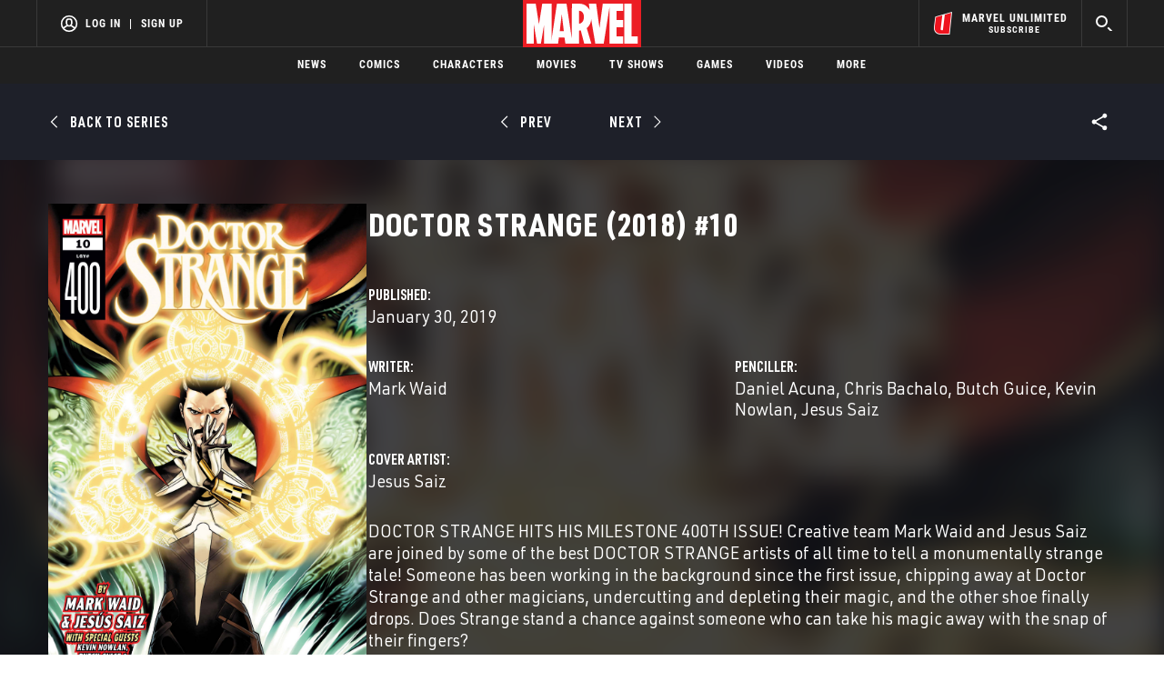

--- FILE ---
content_type: text/html; charset=utf-8
request_url: https://www.google.com/recaptcha/enterprise/anchor?ar=1&k=6LdY8_cZAAAAACuaDxPPyWpDPk5KXjGfPstGnKz1&co=aHR0cHM6Ly9jZG4ucmVnaXN0ZXJkaXNuZXkuZ28uY29tOjQ0Mw..&hl=en&v=7gg7H51Q-naNfhmCP3_R47ho&size=invisible&anchor-ms=20000&execute-ms=30000&cb=3lxsm2d50pxa
body_size: 48124
content:
<!DOCTYPE HTML><html dir="ltr" lang="en"><head><meta http-equiv="Content-Type" content="text/html; charset=UTF-8">
<meta http-equiv="X-UA-Compatible" content="IE=edge">
<title>reCAPTCHA</title>
<style type="text/css">
/* cyrillic-ext */
@font-face {
  font-family: 'Roboto';
  font-style: normal;
  font-weight: 400;
  font-stretch: 100%;
  src: url(//fonts.gstatic.com/s/roboto/v48/KFO7CnqEu92Fr1ME7kSn66aGLdTylUAMa3GUBHMdazTgWw.woff2) format('woff2');
  unicode-range: U+0460-052F, U+1C80-1C8A, U+20B4, U+2DE0-2DFF, U+A640-A69F, U+FE2E-FE2F;
}
/* cyrillic */
@font-face {
  font-family: 'Roboto';
  font-style: normal;
  font-weight: 400;
  font-stretch: 100%;
  src: url(//fonts.gstatic.com/s/roboto/v48/KFO7CnqEu92Fr1ME7kSn66aGLdTylUAMa3iUBHMdazTgWw.woff2) format('woff2');
  unicode-range: U+0301, U+0400-045F, U+0490-0491, U+04B0-04B1, U+2116;
}
/* greek-ext */
@font-face {
  font-family: 'Roboto';
  font-style: normal;
  font-weight: 400;
  font-stretch: 100%;
  src: url(//fonts.gstatic.com/s/roboto/v48/KFO7CnqEu92Fr1ME7kSn66aGLdTylUAMa3CUBHMdazTgWw.woff2) format('woff2');
  unicode-range: U+1F00-1FFF;
}
/* greek */
@font-face {
  font-family: 'Roboto';
  font-style: normal;
  font-weight: 400;
  font-stretch: 100%;
  src: url(//fonts.gstatic.com/s/roboto/v48/KFO7CnqEu92Fr1ME7kSn66aGLdTylUAMa3-UBHMdazTgWw.woff2) format('woff2');
  unicode-range: U+0370-0377, U+037A-037F, U+0384-038A, U+038C, U+038E-03A1, U+03A3-03FF;
}
/* math */
@font-face {
  font-family: 'Roboto';
  font-style: normal;
  font-weight: 400;
  font-stretch: 100%;
  src: url(//fonts.gstatic.com/s/roboto/v48/KFO7CnqEu92Fr1ME7kSn66aGLdTylUAMawCUBHMdazTgWw.woff2) format('woff2');
  unicode-range: U+0302-0303, U+0305, U+0307-0308, U+0310, U+0312, U+0315, U+031A, U+0326-0327, U+032C, U+032F-0330, U+0332-0333, U+0338, U+033A, U+0346, U+034D, U+0391-03A1, U+03A3-03A9, U+03B1-03C9, U+03D1, U+03D5-03D6, U+03F0-03F1, U+03F4-03F5, U+2016-2017, U+2034-2038, U+203C, U+2040, U+2043, U+2047, U+2050, U+2057, U+205F, U+2070-2071, U+2074-208E, U+2090-209C, U+20D0-20DC, U+20E1, U+20E5-20EF, U+2100-2112, U+2114-2115, U+2117-2121, U+2123-214F, U+2190, U+2192, U+2194-21AE, U+21B0-21E5, U+21F1-21F2, U+21F4-2211, U+2213-2214, U+2216-22FF, U+2308-230B, U+2310, U+2319, U+231C-2321, U+2336-237A, U+237C, U+2395, U+239B-23B7, U+23D0, U+23DC-23E1, U+2474-2475, U+25AF, U+25B3, U+25B7, U+25BD, U+25C1, U+25CA, U+25CC, U+25FB, U+266D-266F, U+27C0-27FF, U+2900-2AFF, U+2B0E-2B11, U+2B30-2B4C, U+2BFE, U+3030, U+FF5B, U+FF5D, U+1D400-1D7FF, U+1EE00-1EEFF;
}
/* symbols */
@font-face {
  font-family: 'Roboto';
  font-style: normal;
  font-weight: 400;
  font-stretch: 100%;
  src: url(//fonts.gstatic.com/s/roboto/v48/KFO7CnqEu92Fr1ME7kSn66aGLdTylUAMaxKUBHMdazTgWw.woff2) format('woff2');
  unicode-range: U+0001-000C, U+000E-001F, U+007F-009F, U+20DD-20E0, U+20E2-20E4, U+2150-218F, U+2190, U+2192, U+2194-2199, U+21AF, U+21E6-21F0, U+21F3, U+2218-2219, U+2299, U+22C4-22C6, U+2300-243F, U+2440-244A, U+2460-24FF, U+25A0-27BF, U+2800-28FF, U+2921-2922, U+2981, U+29BF, U+29EB, U+2B00-2BFF, U+4DC0-4DFF, U+FFF9-FFFB, U+10140-1018E, U+10190-1019C, U+101A0, U+101D0-101FD, U+102E0-102FB, U+10E60-10E7E, U+1D2C0-1D2D3, U+1D2E0-1D37F, U+1F000-1F0FF, U+1F100-1F1AD, U+1F1E6-1F1FF, U+1F30D-1F30F, U+1F315, U+1F31C, U+1F31E, U+1F320-1F32C, U+1F336, U+1F378, U+1F37D, U+1F382, U+1F393-1F39F, U+1F3A7-1F3A8, U+1F3AC-1F3AF, U+1F3C2, U+1F3C4-1F3C6, U+1F3CA-1F3CE, U+1F3D4-1F3E0, U+1F3ED, U+1F3F1-1F3F3, U+1F3F5-1F3F7, U+1F408, U+1F415, U+1F41F, U+1F426, U+1F43F, U+1F441-1F442, U+1F444, U+1F446-1F449, U+1F44C-1F44E, U+1F453, U+1F46A, U+1F47D, U+1F4A3, U+1F4B0, U+1F4B3, U+1F4B9, U+1F4BB, U+1F4BF, U+1F4C8-1F4CB, U+1F4D6, U+1F4DA, U+1F4DF, U+1F4E3-1F4E6, U+1F4EA-1F4ED, U+1F4F7, U+1F4F9-1F4FB, U+1F4FD-1F4FE, U+1F503, U+1F507-1F50B, U+1F50D, U+1F512-1F513, U+1F53E-1F54A, U+1F54F-1F5FA, U+1F610, U+1F650-1F67F, U+1F687, U+1F68D, U+1F691, U+1F694, U+1F698, U+1F6AD, U+1F6B2, U+1F6B9-1F6BA, U+1F6BC, U+1F6C6-1F6CF, U+1F6D3-1F6D7, U+1F6E0-1F6EA, U+1F6F0-1F6F3, U+1F6F7-1F6FC, U+1F700-1F7FF, U+1F800-1F80B, U+1F810-1F847, U+1F850-1F859, U+1F860-1F887, U+1F890-1F8AD, U+1F8B0-1F8BB, U+1F8C0-1F8C1, U+1F900-1F90B, U+1F93B, U+1F946, U+1F984, U+1F996, U+1F9E9, U+1FA00-1FA6F, U+1FA70-1FA7C, U+1FA80-1FA89, U+1FA8F-1FAC6, U+1FACE-1FADC, U+1FADF-1FAE9, U+1FAF0-1FAF8, U+1FB00-1FBFF;
}
/* vietnamese */
@font-face {
  font-family: 'Roboto';
  font-style: normal;
  font-weight: 400;
  font-stretch: 100%;
  src: url(//fonts.gstatic.com/s/roboto/v48/KFO7CnqEu92Fr1ME7kSn66aGLdTylUAMa3OUBHMdazTgWw.woff2) format('woff2');
  unicode-range: U+0102-0103, U+0110-0111, U+0128-0129, U+0168-0169, U+01A0-01A1, U+01AF-01B0, U+0300-0301, U+0303-0304, U+0308-0309, U+0323, U+0329, U+1EA0-1EF9, U+20AB;
}
/* latin-ext */
@font-face {
  font-family: 'Roboto';
  font-style: normal;
  font-weight: 400;
  font-stretch: 100%;
  src: url(//fonts.gstatic.com/s/roboto/v48/KFO7CnqEu92Fr1ME7kSn66aGLdTylUAMa3KUBHMdazTgWw.woff2) format('woff2');
  unicode-range: U+0100-02BA, U+02BD-02C5, U+02C7-02CC, U+02CE-02D7, U+02DD-02FF, U+0304, U+0308, U+0329, U+1D00-1DBF, U+1E00-1E9F, U+1EF2-1EFF, U+2020, U+20A0-20AB, U+20AD-20C0, U+2113, U+2C60-2C7F, U+A720-A7FF;
}
/* latin */
@font-face {
  font-family: 'Roboto';
  font-style: normal;
  font-weight: 400;
  font-stretch: 100%;
  src: url(//fonts.gstatic.com/s/roboto/v48/KFO7CnqEu92Fr1ME7kSn66aGLdTylUAMa3yUBHMdazQ.woff2) format('woff2');
  unicode-range: U+0000-00FF, U+0131, U+0152-0153, U+02BB-02BC, U+02C6, U+02DA, U+02DC, U+0304, U+0308, U+0329, U+2000-206F, U+20AC, U+2122, U+2191, U+2193, U+2212, U+2215, U+FEFF, U+FFFD;
}
/* cyrillic-ext */
@font-face {
  font-family: 'Roboto';
  font-style: normal;
  font-weight: 500;
  font-stretch: 100%;
  src: url(//fonts.gstatic.com/s/roboto/v48/KFO7CnqEu92Fr1ME7kSn66aGLdTylUAMa3GUBHMdazTgWw.woff2) format('woff2');
  unicode-range: U+0460-052F, U+1C80-1C8A, U+20B4, U+2DE0-2DFF, U+A640-A69F, U+FE2E-FE2F;
}
/* cyrillic */
@font-face {
  font-family: 'Roboto';
  font-style: normal;
  font-weight: 500;
  font-stretch: 100%;
  src: url(//fonts.gstatic.com/s/roboto/v48/KFO7CnqEu92Fr1ME7kSn66aGLdTylUAMa3iUBHMdazTgWw.woff2) format('woff2');
  unicode-range: U+0301, U+0400-045F, U+0490-0491, U+04B0-04B1, U+2116;
}
/* greek-ext */
@font-face {
  font-family: 'Roboto';
  font-style: normal;
  font-weight: 500;
  font-stretch: 100%;
  src: url(//fonts.gstatic.com/s/roboto/v48/KFO7CnqEu92Fr1ME7kSn66aGLdTylUAMa3CUBHMdazTgWw.woff2) format('woff2');
  unicode-range: U+1F00-1FFF;
}
/* greek */
@font-face {
  font-family: 'Roboto';
  font-style: normal;
  font-weight: 500;
  font-stretch: 100%;
  src: url(//fonts.gstatic.com/s/roboto/v48/KFO7CnqEu92Fr1ME7kSn66aGLdTylUAMa3-UBHMdazTgWw.woff2) format('woff2');
  unicode-range: U+0370-0377, U+037A-037F, U+0384-038A, U+038C, U+038E-03A1, U+03A3-03FF;
}
/* math */
@font-face {
  font-family: 'Roboto';
  font-style: normal;
  font-weight: 500;
  font-stretch: 100%;
  src: url(//fonts.gstatic.com/s/roboto/v48/KFO7CnqEu92Fr1ME7kSn66aGLdTylUAMawCUBHMdazTgWw.woff2) format('woff2');
  unicode-range: U+0302-0303, U+0305, U+0307-0308, U+0310, U+0312, U+0315, U+031A, U+0326-0327, U+032C, U+032F-0330, U+0332-0333, U+0338, U+033A, U+0346, U+034D, U+0391-03A1, U+03A3-03A9, U+03B1-03C9, U+03D1, U+03D5-03D6, U+03F0-03F1, U+03F4-03F5, U+2016-2017, U+2034-2038, U+203C, U+2040, U+2043, U+2047, U+2050, U+2057, U+205F, U+2070-2071, U+2074-208E, U+2090-209C, U+20D0-20DC, U+20E1, U+20E5-20EF, U+2100-2112, U+2114-2115, U+2117-2121, U+2123-214F, U+2190, U+2192, U+2194-21AE, U+21B0-21E5, U+21F1-21F2, U+21F4-2211, U+2213-2214, U+2216-22FF, U+2308-230B, U+2310, U+2319, U+231C-2321, U+2336-237A, U+237C, U+2395, U+239B-23B7, U+23D0, U+23DC-23E1, U+2474-2475, U+25AF, U+25B3, U+25B7, U+25BD, U+25C1, U+25CA, U+25CC, U+25FB, U+266D-266F, U+27C0-27FF, U+2900-2AFF, U+2B0E-2B11, U+2B30-2B4C, U+2BFE, U+3030, U+FF5B, U+FF5D, U+1D400-1D7FF, U+1EE00-1EEFF;
}
/* symbols */
@font-face {
  font-family: 'Roboto';
  font-style: normal;
  font-weight: 500;
  font-stretch: 100%;
  src: url(//fonts.gstatic.com/s/roboto/v48/KFO7CnqEu92Fr1ME7kSn66aGLdTylUAMaxKUBHMdazTgWw.woff2) format('woff2');
  unicode-range: U+0001-000C, U+000E-001F, U+007F-009F, U+20DD-20E0, U+20E2-20E4, U+2150-218F, U+2190, U+2192, U+2194-2199, U+21AF, U+21E6-21F0, U+21F3, U+2218-2219, U+2299, U+22C4-22C6, U+2300-243F, U+2440-244A, U+2460-24FF, U+25A0-27BF, U+2800-28FF, U+2921-2922, U+2981, U+29BF, U+29EB, U+2B00-2BFF, U+4DC0-4DFF, U+FFF9-FFFB, U+10140-1018E, U+10190-1019C, U+101A0, U+101D0-101FD, U+102E0-102FB, U+10E60-10E7E, U+1D2C0-1D2D3, U+1D2E0-1D37F, U+1F000-1F0FF, U+1F100-1F1AD, U+1F1E6-1F1FF, U+1F30D-1F30F, U+1F315, U+1F31C, U+1F31E, U+1F320-1F32C, U+1F336, U+1F378, U+1F37D, U+1F382, U+1F393-1F39F, U+1F3A7-1F3A8, U+1F3AC-1F3AF, U+1F3C2, U+1F3C4-1F3C6, U+1F3CA-1F3CE, U+1F3D4-1F3E0, U+1F3ED, U+1F3F1-1F3F3, U+1F3F5-1F3F7, U+1F408, U+1F415, U+1F41F, U+1F426, U+1F43F, U+1F441-1F442, U+1F444, U+1F446-1F449, U+1F44C-1F44E, U+1F453, U+1F46A, U+1F47D, U+1F4A3, U+1F4B0, U+1F4B3, U+1F4B9, U+1F4BB, U+1F4BF, U+1F4C8-1F4CB, U+1F4D6, U+1F4DA, U+1F4DF, U+1F4E3-1F4E6, U+1F4EA-1F4ED, U+1F4F7, U+1F4F9-1F4FB, U+1F4FD-1F4FE, U+1F503, U+1F507-1F50B, U+1F50D, U+1F512-1F513, U+1F53E-1F54A, U+1F54F-1F5FA, U+1F610, U+1F650-1F67F, U+1F687, U+1F68D, U+1F691, U+1F694, U+1F698, U+1F6AD, U+1F6B2, U+1F6B9-1F6BA, U+1F6BC, U+1F6C6-1F6CF, U+1F6D3-1F6D7, U+1F6E0-1F6EA, U+1F6F0-1F6F3, U+1F6F7-1F6FC, U+1F700-1F7FF, U+1F800-1F80B, U+1F810-1F847, U+1F850-1F859, U+1F860-1F887, U+1F890-1F8AD, U+1F8B0-1F8BB, U+1F8C0-1F8C1, U+1F900-1F90B, U+1F93B, U+1F946, U+1F984, U+1F996, U+1F9E9, U+1FA00-1FA6F, U+1FA70-1FA7C, U+1FA80-1FA89, U+1FA8F-1FAC6, U+1FACE-1FADC, U+1FADF-1FAE9, U+1FAF0-1FAF8, U+1FB00-1FBFF;
}
/* vietnamese */
@font-face {
  font-family: 'Roboto';
  font-style: normal;
  font-weight: 500;
  font-stretch: 100%;
  src: url(//fonts.gstatic.com/s/roboto/v48/KFO7CnqEu92Fr1ME7kSn66aGLdTylUAMa3OUBHMdazTgWw.woff2) format('woff2');
  unicode-range: U+0102-0103, U+0110-0111, U+0128-0129, U+0168-0169, U+01A0-01A1, U+01AF-01B0, U+0300-0301, U+0303-0304, U+0308-0309, U+0323, U+0329, U+1EA0-1EF9, U+20AB;
}
/* latin-ext */
@font-face {
  font-family: 'Roboto';
  font-style: normal;
  font-weight: 500;
  font-stretch: 100%;
  src: url(//fonts.gstatic.com/s/roboto/v48/KFO7CnqEu92Fr1ME7kSn66aGLdTylUAMa3KUBHMdazTgWw.woff2) format('woff2');
  unicode-range: U+0100-02BA, U+02BD-02C5, U+02C7-02CC, U+02CE-02D7, U+02DD-02FF, U+0304, U+0308, U+0329, U+1D00-1DBF, U+1E00-1E9F, U+1EF2-1EFF, U+2020, U+20A0-20AB, U+20AD-20C0, U+2113, U+2C60-2C7F, U+A720-A7FF;
}
/* latin */
@font-face {
  font-family: 'Roboto';
  font-style: normal;
  font-weight: 500;
  font-stretch: 100%;
  src: url(//fonts.gstatic.com/s/roboto/v48/KFO7CnqEu92Fr1ME7kSn66aGLdTylUAMa3yUBHMdazQ.woff2) format('woff2');
  unicode-range: U+0000-00FF, U+0131, U+0152-0153, U+02BB-02BC, U+02C6, U+02DA, U+02DC, U+0304, U+0308, U+0329, U+2000-206F, U+20AC, U+2122, U+2191, U+2193, U+2212, U+2215, U+FEFF, U+FFFD;
}
/* cyrillic-ext */
@font-face {
  font-family: 'Roboto';
  font-style: normal;
  font-weight: 900;
  font-stretch: 100%;
  src: url(//fonts.gstatic.com/s/roboto/v48/KFO7CnqEu92Fr1ME7kSn66aGLdTylUAMa3GUBHMdazTgWw.woff2) format('woff2');
  unicode-range: U+0460-052F, U+1C80-1C8A, U+20B4, U+2DE0-2DFF, U+A640-A69F, U+FE2E-FE2F;
}
/* cyrillic */
@font-face {
  font-family: 'Roboto';
  font-style: normal;
  font-weight: 900;
  font-stretch: 100%;
  src: url(//fonts.gstatic.com/s/roboto/v48/KFO7CnqEu92Fr1ME7kSn66aGLdTylUAMa3iUBHMdazTgWw.woff2) format('woff2');
  unicode-range: U+0301, U+0400-045F, U+0490-0491, U+04B0-04B1, U+2116;
}
/* greek-ext */
@font-face {
  font-family: 'Roboto';
  font-style: normal;
  font-weight: 900;
  font-stretch: 100%;
  src: url(//fonts.gstatic.com/s/roboto/v48/KFO7CnqEu92Fr1ME7kSn66aGLdTylUAMa3CUBHMdazTgWw.woff2) format('woff2');
  unicode-range: U+1F00-1FFF;
}
/* greek */
@font-face {
  font-family: 'Roboto';
  font-style: normal;
  font-weight: 900;
  font-stretch: 100%;
  src: url(//fonts.gstatic.com/s/roboto/v48/KFO7CnqEu92Fr1ME7kSn66aGLdTylUAMa3-UBHMdazTgWw.woff2) format('woff2');
  unicode-range: U+0370-0377, U+037A-037F, U+0384-038A, U+038C, U+038E-03A1, U+03A3-03FF;
}
/* math */
@font-face {
  font-family: 'Roboto';
  font-style: normal;
  font-weight: 900;
  font-stretch: 100%;
  src: url(//fonts.gstatic.com/s/roboto/v48/KFO7CnqEu92Fr1ME7kSn66aGLdTylUAMawCUBHMdazTgWw.woff2) format('woff2');
  unicode-range: U+0302-0303, U+0305, U+0307-0308, U+0310, U+0312, U+0315, U+031A, U+0326-0327, U+032C, U+032F-0330, U+0332-0333, U+0338, U+033A, U+0346, U+034D, U+0391-03A1, U+03A3-03A9, U+03B1-03C9, U+03D1, U+03D5-03D6, U+03F0-03F1, U+03F4-03F5, U+2016-2017, U+2034-2038, U+203C, U+2040, U+2043, U+2047, U+2050, U+2057, U+205F, U+2070-2071, U+2074-208E, U+2090-209C, U+20D0-20DC, U+20E1, U+20E5-20EF, U+2100-2112, U+2114-2115, U+2117-2121, U+2123-214F, U+2190, U+2192, U+2194-21AE, U+21B0-21E5, U+21F1-21F2, U+21F4-2211, U+2213-2214, U+2216-22FF, U+2308-230B, U+2310, U+2319, U+231C-2321, U+2336-237A, U+237C, U+2395, U+239B-23B7, U+23D0, U+23DC-23E1, U+2474-2475, U+25AF, U+25B3, U+25B7, U+25BD, U+25C1, U+25CA, U+25CC, U+25FB, U+266D-266F, U+27C0-27FF, U+2900-2AFF, U+2B0E-2B11, U+2B30-2B4C, U+2BFE, U+3030, U+FF5B, U+FF5D, U+1D400-1D7FF, U+1EE00-1EEFF;
}
/* symbols */
@font-face {
  font-family: 'Roboto';
  font-style: normal;
  font-weight: 900;
  font-stretch: 100%;
  src: url(//fonts.gstatic.com/s/roboto/v48/KFO7CnqEu92Fr1ME7kSn66aGLdTylUAMaxKUBHMdazTgWw.woff2) format('woff2');
  unicode-range: U+0001-000C, U+000E-001F, U+007F-009F, U+20DD-20E0, U+20E2-20E4, U+2150-218F, U+2190, U+2192, U+2194-2199, U+21AF, U+21E6-21F0, U+21F3, U+2218-2219, U+2299, U+22C4-22C6, U+2300-243F, U+2440-244A, U+2460-24FF, U+25A0-27BF, U+2800-28FF, U+2921-2922, U+2981, U+29BF, U+29EB, U+2B00-2BFF, U+4DC0-4DFF, U+FFF9-FFFB, U+10140-1018E, U+10190-1019C, U+101A0, U+101D0-101FD, U+102E0-102FB, U+10E60-10E7E, U+1D2C0-1D2D3, U+1D2E0-1D37F, U+1F000-1F0FF, U+1F100-1F1AD, U+1F1E6-1F1FF, U+1F30D-1F30F, U+1F315, U+1F31C, U+1F31E, U+1F320-1F32C, U+1F336, U+1F378, U+1F37D, U+1F382, U+1F393-1F39F, U+1F3A7-1F3A8, U+1F3AC-1F3AF, U+1F3C2, U+1F3C4-1F3C6, U+1F3CA-1F3CE, U+1F3D4-1F3E0, U+1F3ED, U+1F3F1-1F3F3, U+1F3F5-1F3F7, U+1F408, U+1F415, U+1F41F, U+1F426, U+1F43F, U+1F441-1F442, U+1F444, U+1F446-1F449, U+1F44C-1F44E, U+1F453, U+1F46A, U+1F47D, U+1F4A3, U+1F4B0, U+1F4B3, U+1F4B9, U+1F4BB, U+1F4BF, U+1F4C8-1F4CB, U+1F4D6, U+1F4DA, U+1F4DF, U+1F4E3-1F4E6, U+1F4EA-1F4ED, U+1F4F7, U+1F4F9-1F4FB, U+1F4FD-1F4FE, U+1F503, U+1F507-1F50B, U+1F50D, U+1F512-1F513, U+1F53E-1F54A, U+1F54F-1F5FA, U+1F610, U+1F650-1F67F, U+1F687, U+1F68D, U+1F691, U+1F694, U+1F698, U+1F6AD, U+1F6B2, U+1F6B9-1F6BA, U+1F6BC, U+1F6C6-1F6CF, U+1F6D3-1F6D7, U+1F6E0-1F6EA, U+1F6F0-1F6F3, U+1F6F7-1F6FC, U+1F700-1F7FF, U+1F800-1F80B, U+1F810-1F847, U+1F850-1F859, U+1F860-1F887, U+1F890-1F8AD, U+1F8B0-1F8BB, U+1F8C0-1F8C1, U+1F900-1F90B, U+1F93B, U+1F946, U+1F984, U+1F996, U+1F9E9, U+1FA00-1FA6F, U+1FA70-1FA7C, U+1FA80-1FA89, U+1FA8F-1FAC6, U+1FACE-1FADC, U+1FADF-1FAE9, U+1FAF0-1FAF8, U+1FB00-1FBFF;
}
/* vietnamese */
@font-face {
  font-family: 'Roboto';
  font-style: normal;
  font-weight: 900;
  font-stretch: 100%;
  src: url(//fonts.gstatic.com/s/roboto/v48/KFO7CnqEu92Fr1ME7kSn66aGLdTylUAMa3OUBHMdazTgWw.woff2) format('woff2');
  unicode-range: U+0102-0103, U+0110-0111, U+0128-0129, U+0168-0169, U+01A0-01A1, U+01AF-01B0, U+0300-0301, U+0303-0304, U+0308-0309, U+0323, U+0329, U+1EA0-1EF9, U+20AB;
}
/* latin-ext */
@font-face {
  font-family: 'Roboto';
  font-style: normal;
  font-weight: 900;
  font-stretch: 100%;
  src: url(//fonts.gstatic.com/s/roboto/v48/KFO7CnqEu92Fr1ME7kSn66aGLdTylUAMa3KUBHMdazTgWw.woff2) format('woff2');
  unicode-range: U+0100-02BA, U+02BD-02C5, U+02C7-02CC, U+02CE-02D7, U+02DD-02FF, U+0304, U+0308, U+0329, U+1D00-1DBF, U+1E00-1E9F, U+1EF2-1EFF, U+2020, U+20A0-20AB, U+20AD-20C0, U+2113, U+2C60-2C7F, U+A720-A7FF;
}
/* latin */
@font-face {
  font-family: 'Roboto';
  font-style: normal;
  font-weight: 900;
  font-stretch: 100%;
  src: url(//fonts.gstatic.com/s/roboto/v48/KFO7CnqEu92Fr1ME7kSn66aGLdTylUAMa3yUBHMdazQ.woff2) format('woff2');
  unicode-range: U+0000-00FF, U+0131, U+0152-0153, U+02BB-02BC, U+02C6, U+02DA, U+02DC, U+0304, U+0308, U+0329, U+2000-206F, U+20AC, U+2122, U+2191, U+2193, U+2212, U+2215, U+FEFF, U+FFFD;
}

</style>
<link rel="stylesheet" type="text/css" href="https://www.gstatic.com/recaptcha/releases/7gg7H51Q-naNfhmCP3_R47ho/styles__ltr.css">
<script nonce="Kqb-hRUuUCG6F4VFgIM4Sg" type="text/javascript">window['__recaptcha_api'] = 'https://www.google.com/recaptcha/enterprise/';</script>
<script type="text/javascript" src="https://www.gstatic.com/recaptcha/releases/7gg7H51Q-naNfhmCP3_R47ho/recaptcha__en.js" nonce="Kqb-hRUuUCG6F4VFgIM4Sg">
      
    </script></head>
<body><div id="rc-anchor-alert" class="rc-anchor-alert"></div>
<input type="hidden" id="recaptcha-token" value="[base64]">
<script type="text/javascript" nonce="Kqb-hRUuUCG6F4VFgIM4Sg">
      recaptcha.anchor.Main.init("[\x22ainput\x22,[\x22bgdata\x22,\x22\x22,\[base64]/[base64]/[base64]/KE4oMTI0LHYsdi5HKSxMWihsLHYpKTpOKDEyNCx2LGwpLFYpLHYpLFQpKSxGKDE3MSx2KX0scjc9ZnVuY3Rpb24obCl7cmV0dXJuIGx9LEM9ZnVuY3Rpb24obCxWLHYpe04odixsLFYpLFZbYWtdPTI3OTZ9LG49ZnVuY3Rpb24obCxWKXtWLlg9KChWLlg/[base64]/[base64]/[base64]/[base64]/[base64]/[base64]/[base64]/[base64]/[base64]/[base64]/[base64]\\u003d\x22,\[base64]\\u003d\\u003d\x22,\[base64]/DsMOXXcK/flF3aE0nw45lU8KNwp7DtmVTCsKjwoAjw4MyDXzCgHdfe0ARADvColFXahvDoTDDk3l4w5/DnUlvw4jCv8K3Q2VFwrXCssKow5Fxw6l9w7R+UMOnwqzCoAbDmlfCkkVdw6TDm3DDl8KtwqI+wrk/[base64]/CmzLCti1mAMKIGUV2GTIuwpp8QcOMw6cAccK/YxgoamLDsxbClMKyIwfCrAQiPcKrJWXDu8OdJWLDu8OJQcOwEBguw4/DsMOidTvCgMOqf3rDrVs1wpFhwrpjwr0uwp4jwq0Pe3zDn0nDuMODIycIMDzCqsKowrkSD0PCvcOYeh3CuQvDscKOI8KFCcK0CMOkw4NUwqvDhGbCkhzDjgg/w7rCmsKQTQxdw51uasO2cMOSw7JVJcOyN0xbXmN/wpkwGw/[base64]/Co8Ocw4HDkRXClcO9Fi5nMhrDnsK5wpsSw5cewrPDgExld8KIK8KFZ1PCulwhwojDlcObwrcHwr9oXsOPw7xpw4UUwq8fC8KIw5fDosKpKsOcI1zCoipOwqTChjHDgcKqwrcxGMKrwrnCtCcMNgHDgjtgPGDDoFxBw4XCjcOrw5lNdR9EKsO/wobDqsOkSMOrw4V8wpcEWcO3wohQRsKdCUwQLXZFw5DCmsOPwoPCm8OQFDQOwocrSsKnbAbCtTLDpsKkwqY8PUQMwqNIw4xbPMOLFcOHw5ILdkJVWS/DlcONGcOAcsKHPsOBw5AtwogawoDCusKPw5VWfWzDjcKbw74/G0DDncOcw6DDisO9w4dkwrh1VF3CuwvCgiXCp8Oyw73CrFYPXMKrwozDunxGLRjCqSkdwpVQPsOVd3dpRE7DsXZBw4VowpDDqBvDnn0Aw5p3FkXCmVDCrMOUwpt2ZU/DvMOEw7vClcKowosDacOXVgrDu8OjMythw5M9ai9jWMOgAsKhM1/[base64]/EkHDsX/CqS1yw6YldRLDkMK3wrl8EcKPw5PDrm7CunLCuQNXc8OTcsKnUcKNBHATISZ9w7krw4/Ds0h0RsO3wpfDpcK+woMPVMOXa8K/w4wIw5t4F8OawpHDixbCuiPCr8KGNw/[base64]/Crh93w7LDr8Kdw6bCl8O9SMOTcEDCssKewrXCs8OIw7xKwpHCvgkpXXRewoLDiMKtJCoaGMKLw6ttTmvClsOqHkbCompZwp8awq1ew7BkOixhw4DDhsKwaD3DlC8cworClCheZsK7w7nCgMKCw6Jvw6llesO5BE3CswLDtEUXAMKhwp5ew6TCn3U/wrRHS8O2w4/[base64]/DuGrDucO4w5XDqwrChsOrZcKLwpvCtsOFIcO2ND3DsAhye8OoYRzDqcOtbsKZEcK2w7LCvsK8wro1wrDCnmHCszRMW3t0fV7DiUDDo8OLecO/w6HCi8K2wqTChMOJwrlyV0RLEDEDfVM/TsOxwonDmi/DgF4+wr45w5fDmMKow54Lw73CsMKWLQ0aw6M2bMKPAyHDucO8JsKmZzJHw6nDmwrDgcKvTWdpDMOLwqbDgj4owpLCqsO3w4cLw7/CvhUiNcKJZMKaGmTDscOxflpGw549YsO9XE7DkHYtwqRswoEfwrRweizCsWvCjVDDjQrDlnbDucOjFCFpWBo9wqnDklspwrrCsMKDw78ewoPCvcK4ZksCw6tlwo1QecORFXvCj0XCpcKUTGpkFWLDjcKRfg/CrFcyw4YBw45DJhMXEGfCp8KveiTCgMKddMKdU8OXwpBUT8K4WX43w6/[base64]/CpcOcNwRVwp9OwrQww5wVwokXBsOXw4tqRWYVMWjClxUBIWp/wovCqUBgAB7DgBHDrsKIAsOmbW7CrkxKHsKywpjChCgNw5XCkDDCscOzS8KcM2E6UsKGwqw3wqIYasOGXsOoIgrDqsKXUnEiwp/CgUJjM8OCw5bCvMOQw47DncKLw7VbwoFMwr5Iw4VLw4zCqEJhwqxwbzDCsMOBbMOtwpZFw43CqDh7w4tsw6fDtlLDljTCnsKmwqRaJMOWN8KfBFbCi8KaSMOuw7hqw53DqwpswrInGWbDiDJLw4ILJhtDR0PCrMKywqPDhMOefjYFwo/[base64]/[base64]/bCbDpMKTMMO9worDjMKURMOHMMO1w6ETIRodw4XDkyTChsKrw5rCuQvClEDDti5Aw5TClcO7wrgZZ8OSwrPCsirDn8OUMAHDlsOCwrQ6ejpfDsKNJ2ZIw6B4RMOXwqXCucKSB8K/w7PDhcK/wrrCthxzwoZHw4IPw5vCisKgXk7CsEfCpMKlSWEXw4BHwpp/[base64]/ChENTwp8OJsO6w5/Cu3UgIGbChcKhAMOiKE4BwoTCq03CjWZOw6Vkw4bChMO/ayl5O3Z+dMOVcMKobsKTw63DncObw4QXwoJcSFbCvMKbFCgiw6HDsMK2UHcba8OkU0HCs2BVwoUIOMKCw74dwqY0CHY1HUcBw6sJNsKAw7jDsTpPfj3ChsKZTljDpMOLw5ZPZDVhAQ/Ck23Cs8OJw5jDh8KTLsODw4MOw5XCksKWIsOKXcOtBUVpw7tIN8KZwr52w4PCsXvCpsKjG8KewqLDjWrDiT/[base64]/[base64]/[base64]/[base64]/CqMODDsORfh8Bw7wHw7fDmyRdw7/[base64]/[base64]/RcK+X3vDolRyw6U6wqtyCT5MUcOkdMK4wrcUScKyScO6InlvwqvDtDbDncKRwpxsK30dQi8dw7rDkMO8wpTCgsOqf0rDh0NXcsKaw6AHX8OXw4/CqEoew77Ch8ORQh5Yw7ZFDsKudcKQw5wPbUrDu0dSN8OZAxLCjcKKBsKCRm3DnnPDrsKwdxJWw4x2wp/CsAPCoT7CtjTCncO1wo7Co8KQI8OWw7xDCMOTw7oUwrdjTsOuCB/[base64]/w71cwo/[base64]/DjsKOByjDicOAXcOBw4HDpjdDLH/CvMO5TkfCr1gyw7vDocKUUWXDlcOpw58bwqJDHcOmM8OtRijCti3CqmYNw5NwPyrCqsK3wozChsOLw6fDmcOBw510w7F9wqbCpcOuwpnCksOwwpkxwoLCsD3CukJyw7/Dj8Krw5XDp8O/[base64]/[base64]/DpMOeOMKvw7MWFcO/UcKiVHgAw6hZMsKvwofDuVfDucO9YBhQXRomw6HCviZWwq3CrC9YRcKjwpt/U8Ouw6XDiFXDjcKBwqrDsg5CKSvDscKnNUDDk29YISLDr8O4wpTDmsOwwq3CqG/CpcKaMBTCr8KRwpM2w4bDuWdLw4oABsO5SMK9wrbDhcKTR1h5w5fChQ9WUhJ9f8K+w4FUYcO9wo3Cgk7DnT8vVcO0SETCucO/wq/CtcK3wr/[base64]/DtQdsTTpWwpQMfw0rOsOjPCF2w6Y3TRkFwqpxWMKucsKsUhDDpEPCicKiw43Dt2PCv8ONMTY0GkHCs8KHw6zCvMKERMKUEsOCwqrCuBjDo8KbBGnCocKsGsOTwoHDncOIYBHCvzDDsV/DjMOcU8OWRcOTH8OMwqI0G8OFworCr8OUdwLCvC8rwqnCvV0PwqdHw7XDicOGw6gNDcOPwpHDvWrDk2XCnsKufEVxV8OSw4HDk8K2M2hXw6DCpsK/wr5KHsOQw6nDkVZzwqPChhVpwq/DrRtlwpYTEcOlwroew6M2TsOfYzvCrTdCJMKowr7Dn8KTw4XCqsOBwrZ5RDDDn8OzwonCo256RsOzw4BbZ8OXw7NwSMOhw7zDlFRjw4Jnwq/CrzhLU8ObwrPDi8OSc8KZwoDDusOgdcO6wrzCsgN2ZUQsXnXCpcOYw49La8O7AzNvw67DvUbDvgrCvXE4cMKHw7s2csKXwoUUw4PDqcODN03Dh8KMJnrCnkXDiMOPL8Oiwp3CkFY9wozCncO/w7XDlsKrw7vCrg86S8O6IH5Nw5zCjsKlwo7DkcOAwqfDtsKpwplww50Zd8Ovw6HCvjNWXjYYwpIOecKow4PCrsKVw7sswqTDscKUMsOFwq7DvMKDeXTCmcObwq4Gw7Zrw7hCXi0Qwo9vYFMofcKXU1/DlkYZO3Ykw7zDocO7LsOAZMKJwr42w65OwrHCm8K6w6jDqsKWF1/Cr0/DiTQRYDzCoMOPwo0VcCxsworCjHh1wonChcK+NcKGwqsVwoZlwr1TwqZUwpvDgRTCgVjDlDfDigLCsRldIcOHWcKvXx3Dpn3DkQMHK8K/woPCp8KKw4o9UcOhIcOvwrXCrcKKLA/DksOowrxxwrFhw4bDosOvcGTCscKKMcOow6TCmMKbwoogwpwCWhjDuMKKJnPCmjHDslM5fRtCbcOqwrbCrHFGa2bCusK4UsKJHMOnNTYcYGgXKiTCoGvDpcK0w7/Dm8KnwrR/w7PDkhjCpwrCkiXCrMOAw6nCk8O+w7sWwq0/Kxd6QnBTw7HDqU/CoCzCoALCkMOJOixAfFZlwqs8wqkQcMKFw4FWTFHCo8Kbw5PCh8KybcOnacK8wr/Cu8Kgw4bDlg/[base64]/RFVVw4Uuw6fDiW81ScKPARIZwootI2TCtUTDscOew7lxwqXCvsKow5zCoCPDjhwIwocpb8O4w4lvw7/[base64]/Cun84XMOow6VgYDfDr8KFXMKowr7Dl8O6RsOJbsOAwrZ0XDE+wpPDkigwZsObw77Cvg0SW8KgwpJ1w5MbCA4AwqlfPSJJw7lrwoIcYRJ2wpjDocOzwoU0wp9oDDbDicO8PBfDtMONKsOXwobCgWs/TcKbw7BYwrs3wpdiwoEJd0fDuTjClsOof8Kewp8bWMKLwobCtsO0wohxwr4gRhI+wrjDnsKlNXljEwvCocObwrkgw7ACSn0Ew7zCmsKCwpDDumrDqcOEwpECFsOYeVh8FC1lw5bDjXLCgsOrWcOpwoYQw6J/w7IZfkDDmxpJPTV7QQ/CtRPDkMOow7wNwqjCgMOpQcKowoV3w5vDhXHCkjPDtA4vYEp5WMONc0whwprCqXY1KsOWw7whWALDkSJJw4hOwrdvAzrCsCYGw4PClcKAwoB0AsKGw7AKaB7DiCREBgRcwqHCqsKzSnMqw5nDmMKrwr3Ch8O/[base64]/DqcO+w5HCg28qw4wAw4YYw5d2wpPCigTDnh9Lw7/DhATCp8OSQg5kw619w6cUwoVTDcK3wpc0HMKzwoTCgMKoXMK6WAZmw4PDisK2GRpKIn/DuMKVw4rCnAzClQXDt8KwOSnClcOjw4vCqkg0U8OLwrAPZl8qYMOCwrHDhU/DrVoxwqx2ZMKObj5WwoPDksKBUXcQTg/DgMK4OFTCsnXCocKxasO+W101wqpMXcKewoXCpjAkC8KmPcKjElHCucObwrpow4fDjUfDosOZwooFTXMAw7PDicOpwpd3w7EzZMOqSyYxwqHDi8KPeGvCrijCtSZ3TcOqw5BxTsOAcC0tw7PDuz5xUMK9b8Kbwr/DlcOvTsKrwrzDuRXCucOKDDIebhRmX2LDmhXDkcKoJsKjCsOLRkfDm0IgMTk/QcKGw4QYwqjCvQ4hAAk6N8Ohw71wSXwdRCRYwo9ewrktKHJ8DMKtw6cOwogaelYmJ21YETrCssO0MXEFwoDCrsKtGsKtBkHDiTbClw1Ya1vDvcOGcsK+UMOmwo/DuGzDs0dXw7fDtwvCv8KfwosYd8Obw5duwo8uwpnDhMK9w7TCicKnBsO2PyFXHMKDD2ECQ8Kpw6TCiSnDjsOsw6LCm8KFDmfCsBxsA8OnDyHCscOdEsOzdmPChsOgY8OyJ8OAw6DDuTsCwoEQwrHDkMKlwrc3aFnDmsOLw551NzRRwoROSMOOYS/Dj8OkEVRLw4jDvVRJHMOQfETDkMOYwpXCqgDCsVPDsMO8w6HChUEJUcKwE1rCiS7DvMOzw44mwrvDp8KAwpMWE2vCnDUbwr1dJcO9dXxIU8Ktwr58aMOZwoTDlsOiG1/CusKHw6HCtgvDisKAw4zDhsK2wpwswrN9Sl57w6/CpABtWcKWw5jCvcKfbMOnw5LDscKKwohxTk1FE8KrJsOGwpwcJMO7H8O1F8Oqw63DglnCm0jCo8OPwofDg8K8wotETsOOwo/DnV8KIw3CpS1nw5lzw5Z+wo3CoVPCv8Ofw67DvVdwwq/CqcOtf3/Cm8OUw7BdwpXCrClcwopwwo9Fw6oyw5rCn8O3eMOQwo4MwplxO8K8L8OIdhjDmlrDgMO4KMKVc8KxwpQOw4VvDsOuw4QmwpByw5k0A8K8wqvCucO8QHQCw79Nwp/DoMOeI8O5w5TCv8Kuwptswo/[base64]/DqmIrMiZTwoQMw6rDvsO9w4t/Q8KUwpgiw4DChipuwonDtgjCpsOKPQtHw7pIMUBXwq7CkmvDiMKjLMKfSTYUdMOXwo7CngXChMKkBMKnwrLDvnjDpFYvc8O0f2XCs8KBw5oIw7fCuzLDu29nwqRiViXCl8KEGMOzwoTDnRVYGTN7RMKmJ8KNAgjClcOvMsKNw5Znd8KEwox/dMKIwqdQBBTCv8O0w4XCvcO5w5chTx1VwobDnFg/VmXCihICwptTwpzCvHo+woNqGGN4w6ohwpjDvcKdw4bDnhB7w40ESMKlwqZ4PsKOw6PClcKOYMO/wqIncQQNw6LCpMK0Rj7DusOxw4YNw7vDjANMwq9FTcKewq3CuMKFIMKZGgLCmApvWm3CjcKgUF3DhkzDnsK7wqDDr8OUwqYRSDDChG/CvAIGwqBgEcKmCsKGHm3DscK/w54Xwqh4K2rCrVTDv8KpFRdgFAMnCgnCm8KFwog4w5fCrcKgwrsvGj8QMFsmYsO6DsKfw4hSecKWw40PwqhHw43DgQfCvjrCocKjYUUIw4fCowtSw5rCmsKzwoMSw6N9DcKqwoQHJsKcw4Q4w7vDj8OqYMK/w5HDksOqb8KcEsKDf8OscwfDrg3CnBBWw7HCtB1YETvCjcOGKsOLw6l7wr4CVMOnwq/[base64]/DssOPURMYfjvDmTVlBhzCmMK4bTTDlSPDuCrCo04Awp1CSAHDiMOxfcKswonClsKRw5/[base64]/ChMKtMh9+FQjDl1xQw7Qfwq7CqMOowrvDmiPDicK2DMOjw7rCrxclw6zDtWzDhUZlWXHDv1VkwocDQ8Oxw4UvwokhwqohwocLw45oTcO+wr08wonDsQU2TDDCu8KoGMO+DcOswpNFBcOrPCnDugBrw6vCsnHCrl9zwpkvw6MmDAQHMAHDjD/CmsOXBcOiWhfDucOHw7ZtAmd3w7zCucKJWCHDjEZlw7TDjsOEwpLCjMKwQcOcVm1CbQl0wpMEwp5Aw4B0woDCq37Dnw/DuQRRwpDDlE8Kw69aT3Zzw5HCmjLDtsKwVQZTJ3jDgGzCssKsZX/Ct8OEw7BKBx0HwrE/VcKJEsKzwpRRw6Y2QcOcYcKewqcAwrLCr1HCi8KgwpF1VcKxw6lYUWzCpi52NsOuT8OsCcOdWcKyZ3LCsBDDkU3Cll/DhxjDpcOBw7Nlwr9Qwo7Cp8KHw6zCiml/w7MQAcOLwonDlcKvwqrCgjI7LMKmdcK0w70eMBzDp8Oowq0RD8KaUMO4LxXDhMK+w6dBFxNuTS/[base64]/[base64]/CsifDt3JaBMK9w4YlLsKvwqQRDnrDgsOnbwx4d8Ofw7HDvwDCtjEeC3VQw4HCtsOQPcKaw4Jow5NwwrMtw4JIKsKIw6/Ds8ORDC/Dv8Ohwp3DhsORMkbDrsKMwqHCvVXDumTDocKhYzENfcK9wpZsw5XDqkXDv8OADsKsTBbDmX7Dm8KjC8ODNxUcw6cfU8OAwq8FF8OdJTllwqvCkcOTwrZ/[base64]/ChMOfEcORw43DisK7QzfDpyHCmVxQwpjCusKvAsOOeGltfW7DosKFfsOSdsK7N0fDssKfKMKZHDnDsCLDp8O5AcK/wq5zwqnCvsO7w5HDgTo/PnHDiUk2wp7CusK7SsKIwqnDrAzDpMKxw6nDr8KdFxnClsOqChokw59pLkTCkcOxw73DpcO1P3d/w4IFworDs3F3w50rf0XClilDw6rDsmrDsTLDnsKpRjnDk8Ofwq3Dk8Kfw6oVQCgQwrUEDMKsXMOUGh7CvcKzwrTCo8O/PsOPwrMsC8OBw4fCh8KWw69iIcKWWsKVcSPCoMOFwpEiwop7wqfDukXCiMOswrfCuQbDk8KGwq3DnsKnEsORTk5Mw5/CjzI1d8OKwr/DmsKYw4zChsKWVMK1w4PDhcOhAsO9wrDCtsKhwrLDrW0nNEcxw7XDohzCliU0w4MtDht2woQEbsOnwpIuwqLDpcKDL8KqOCVAbUbDuMOgDSQGdsKEw7dtPsOcw4fDv0wXS8K1AcOjw7DDszLDgsOzwolqJcKdwoPDihxyw5HClMOWwpZpCTUMKcOYe1/Dj3EfwpR7wrPDuwjDngjDg8Kmw5FQw6nDnG/ChMKxw4PCn3DDncKkfcKqw7MPAnTCq8KUECUOwrJPw7fCrsKSw7DDtcKrYcKdwo9/[base64]/DlcOFw6xdwo0DAcOQDcKSLxDCowlmL8Kvw7DDlQlae8K2BcKhw4NoZ8OTw65VEFoEw6goRWrCqcKGwoRgZBTDuntJOD7CtiwZIsO2wpTDuy4Ww5zDv8K1wp5TE8KKw4nDvcKyS8Oyw7fCgDjDkh5/LsKTwrESw4VdKcKfwqAffsOIw67ClG8LKTjDsXosR2x9w5LCoH3Cj8KFw4DDp1dIMcKcbyLCpk7DjhTCi1rCvRPDl8O/w7DDliJRwrQ5GMOSwqnCgGbCqcOAUsOywr/DvygcNVfClsOiw6jDrW0PbXLCqMOWJMK4wqhXw5nDosO2XQjCkD/DlkDCrcKQwqDDk2RFaMOZGsOOCcOAwpB4wpzDnjjDgsOrw4x4NMKCfMKPT8KIQMKgw4Z0w6NSwp1VUsKmwo3DisKdw4tywojDvMKqw5lzw4gswpgkw4nCmHhxw4RYw47DvsKSw5/[base64]/wpoUcFIxwqgtTxkmKAtmw6RJw5cJwpEHwrvCv1nDvEzCtiPCuj3DtVQ8ETMQannCpCdKHMOtw4/DnWHChcKtb8O0JMO/[base64]/CqMO3w7jDhkbClMK3wonDvjrChcKTw6TDsVDDjsKxSxPCsMOJwonCrlHCgQDDsSNww6FZHcO4SMOBwpHDnjHDkMOhw5t8Y8Kcw6bDq8KvTWQFwrXDlGnChsKjwqZ0w60SPMKbCcKCK8O5WgglwqJ6DMKbwo/Cj0/CnB1Mw4PCr8KjLsKow683GMK2ez0Ow6d9woMbZMKFQsKrXMODBGVwwrjDo8O1IBFPZHFQD3hhaGbDjGMpJMOmf8OEwozDssKcaD5sR8OjH3wWdcKMw63DmSdMwrwJehXCtHRwdU/DqMOUw4XDkcKIKRLDhl5FMxTCrmLDgcKYEHvCqW45wonCrcK6w5LDoBvDq2sUw5zCpMOTw7knw6PCpsOVZcOIJMKEw53Ct8OtFTYXJB/[base64]/DVZgwopowo9jwp9tcmTDmwk/PsKOK8K+w5AywqrDvsKLZ0rCnBUjw4ZGwrXClk8NwoRgwqwDPUbDlXhaJlkOw53DlsOCGMKHL1PDqsOxwrNLw6PDhMOkAcKpw694w5UxG04Jw4x/M03CrxfCkyTDlFzDpCbDtWZPw5bCgWLDnMOxw5PCgCbCgcK9Si1pwqFfw546wojDmMOfCnFtwoImwpplccKKUMOOXcOvAHRAeMKMHjrDvsOWW8KgUh5Ewp/DhMO6w7PDvcKkPFMDw4FOLRjDrxnDsMObEcKUwrHDlS7DlMOkw6pgw6QqwodGwqZmw6TCkTJVw6g4Tm9QwrbDqcKYw73Cm8K9wrDDrsKfw7g7GGRmbcKWw7cxSHRrOBwCalfDjsKpw5ZDAsK2wpw4bcKpARfDjR/Ds8O3wqTDuV8fw5DCvQ9HS8K8w7/[base64]/[base64]/CgMKRwpHCmMOuXSlFw47DryzDgMKXw5pxasKqw4h2fsOJL8OfOALDqcO3OMOUWMOxwow+YsKOwpXDvUd6w5Y1DyojIMOxUzrCjGERXcOhfsO6w6TDiS7CnWbDmV0Bw4HCmlorwo/CnAtYHgPDlMO+w6Qcw41PIzXDnjZPwobCsWViJ2LDhsKZw7PDliwTWsKgw50/w7HDn8KewpPDkMOQO8KOwpJEI8O4ccKkcsOlE3wrwrLDgMKFbcKnXx8cKcOwEGrDusK6w5N8QRvDsQrCtCbCocK8w5/DnR7ClBTCgcOww7sLw5JXwpY/wpLCnsO+wovCpzoGw4BFfi7DtMKFwpM2QHIDUl1Lcj/DksK6Ww00JQQWUcO+PsOPUcK6dxfCp8K5OxLClcK+JMKYw5vDlxtyFy4dwrp6XMOZwrDCrh1DFsKoWHPDmMOGwo1Uw7I3DMO4CRzDlTPCpBkMw4ULw5fDhcKSw6/CvV4yPHxSBcONBsOPH8Osw7jDuQpIwq3CqMOPbxMfZsO4ZsOow4HDvsO0FCbDssKUw7QRw5Bqbz7Ds8KoQT7ConBsw6HCnsKiXcK9wovCu2M8w4DDqcK2BMOcMMOkwrMpAkvCtj8MUWxowpnCmyoWPMK0wpzChB7DrMOCwqpwMxvCrEfCp8OCwohsLlZrwpUUSH/Doj/Cg8OjTwcnwpfDrDh5blMgV1saZynDsSNNw58zw7l9M8OFw55qYsKYAcKFw5N2w4lzfA19w7HDsVs9w7p3AMOhw7oxwofDgX7Cti4YV8Oxw54IwpYRUMKjw7rCkXXCkSjCicOVw4PDo3oSW20Sw7TDsgEowqjCvR/[base64]/w79ywo7CiMKyMhTCsWNhQMOkLcOgLG3DrjgPNMOoIDbCnkvCvXA7wpl+ckjCsg92w5xqXTfDlDfDssK2dknDjXTDgTPCmsOHL3o2PFJ/wpJ6woYUwptdY1Btw53CrcOqw5/Dog5IwpgQwqrCg8O0w6IJw43CiMO0cWIYwoNWbBZTwqrCiW1FcsO5w7bCpnlnVWLDsWVuw5nCtWJkw5XCpMOzcA1nWkzDhzzClDcyVStEw7RwwoY4PsKfw4nCp8KBbXkgwq13chXCv8OEwpwuwotkwpnCoVLCksKoWzzCmTh+f8K/YVDDiRc1XMKfw4dkCGRud8Obw4B2fcKbK8OoQ2NYUA3DvcOzOcKeTgjCm8KFLyrCv1/[base64]/DjMKqwp9qPcKlw4zDi8KiKlXCsSTDhcOqI8K6w4ohw4TCq8KNwonDlcOMYsOxw4bDomQVX8KMwonCncO5aQ7DgUokG8OpJ2tIw6bDp8OmZnbDmFk2V8KiwoNwX39wSj/[base64]/DicK8EcK9w6vCjsOAH8OZwqESwqHDlcKbcMOKw6rCmMOIHsKCIVvCoxrCmhY1TsKzw6PCv8O4w4Z4w6c0L8K/[base64]/CnRUBPlDDhQ3DscOswo01w6bDscOCw7TDuwHCrxjCqxHCk8OlwqpKw6B0AMKWwqJfWSMqa8OkJ3FeKMKqwo5Aw4rCowzDl0jDkmvDvcK0wpLCvzjCq8KnwqTDiV/[base64]/DvmXCg0zDngLCtEd6QE8Cw7tMw57Dh3nDuVjDusO3wrsxwpLCi0gpFwhRw5vCo34AUjlkFTbCksOcwo0nwrI8w6ROMsKKfcKxw6srwrEdWlXDpMOww6llw77ClTMwwoUwb8K4wp3DmsKKYMKwAFrDp8KSw6nDsD8/XGk2wok4FsKVQsK/[base64]/CjFB8dkxMw4pdK8KQw6QqFgLDuxzCjMOaw5fDosKaw4LCn8KkanTDr8Kgw6HCr1bCscKGIFzCuMKiwonDhlLCiTIxwotMw7bDtcKVRlR4c2LCnMOXw6DCqsKEUsO/Z8O6KsKrfcKCF8ODXCLCkyVjFcKxwq7Dk8KMwoXCu2wYM8KKwr/[base64]/wq/DkGwYw41KSxdVwrU2w50FwrQpFisdwq/ChgsRdsOUw51iw7zCgRnDqEs0cn3Dj2bCucOUwr1TwojCnxjCrMOuwqnCkMO2HCRZw7DCiMO/[base64]/woENL8OBRsOLBMKrwr8jYMOrHRfCuHwHQl8Dw4DDgVohw7nCosK2fcOWUcOJwpvCo8OaD3fCiMORBngUw4PCnMOKKMKfAV3Di8KdfXTCpcK3wq5Iw6BJwo/DoMKjXlF3C8O6Wm/ConVRKcKdVDLCksKVw6ZAZzPCpm/DpGHDoTLDmCsyw752w5LCi1TCuQpnRsOPfGQNw6XCrsKIHHnCtBfCmcO/w5Afwrs6w5QYQCPDhyHCksKYwrF2w517Nm4Yw6hBM8OxEsOkZ8OFwq51w4HDnC8ww53DvMKvQT3Dq8Kow6A0wpbCkcK/VcOnU0HCrA3DniTDuUvCvwfDmVpPwrdEwqXDlsO8w4EOwpMiM8OgKilQw4/ChcO0wrvDmEdSwoQ9w4DCrsOqw6Fqbx/CnMKeTsOCw7Umw67Cl8KFGcKxF1NEw6EfAFs6w5jDnRbDozzCpsOiw7VhJHHCtcKjD8K/w6B2G3LCosKQCsKNw5nCtMOQXMKbEDoxT8OIBCgQwq3Cg8KxCcOPw4o8KMOwP0ciVnBYwqVMTcK/w7vDlEbCvz/Dq3A3w77DpsOiw67Co8OXHMK5XDUmwpdnw5U9RsOWw4xLNnRsw78NPloZFcKVw4jCi8OwKsKNwpvDjlfCgz7CnH3CkBFDC8KMw6EXw4cIw7Y9w7NLwqPCgwXCiHJ/OUdhHC7Dl8Odb8KRRn/CvcOww7AzL1o9U8Ohw4gWUGJswo4APcO0wpoVJ1DCsEPCosOCwpluaMOYOcOTwpfDt8KZwrM+SsKxCsK3PMKBw6VCAcKJQDl9NMKmbE/[base64]/[base64]/IzhvSGZzTmUYZsK5fMKowq0LMsOIUsOOFMK0I8O7H8OYMcKYOsOFw50vwpsGFsKqw4VbQygfGlpxM8KEPBliJW5EwqPDv8Oww4ldw65sw7gxwpZxDwllUV7DisKew41gQmfDmsOiWMKjw5DDk8OdaMKFbzjDulbCsnsJwqzCn8OZaS/CkcOfe8K8wq0Jw6zDuQ8Pw6pkAjJXwrjDjkbDqMOiM8O7wpLDm8KQwrjDtwTDpcKYC8O4wpBtw7bDucOJw7zDh8KcR8KvAGx/EsKkLSPDqBHDncKTMsORwpzDk8OHOBslwr7CicOpwoBYwqPCvh7DlcO7wpLDnMOhw7LCksOdw6QfCiNpHA/DjE8uw6kQwpVzMnBmZmrDhsOTw7zCuV3CiMKrNy/[base64]/[base64]/DjMKywpPCoThbw69hwoplwqQBwq3Cq25Lw7h+WEXDuMKdSjjCg0LCpcKKPcOCw41Gw7UYPsOZwpLDmcOKOQLCuCYXIg7DpCNxwrMXw5HDhWIBBWXCg11kOcKjS1Fsw5dLTg1wwqDDlMK/BFZAwpVawpxHw4kmIMOLY8O0w57DhsKpwqrCqMOxw51HwoLDpCFpwr/CtAXCksKTOCvDmzXDkMKPccK1PSAZw5VXw5BVejDCjQY7wp0Kw6UqWUsLLcO4D8OMF8OAGcObwr9Yw7jCqMK5FTjCrn4fwoQ5VMKpw57DgwNWf27CoRLDqB0zw6/CrTZxd8OLamDCp3DCqTtPexzDj8Oww6FVWcKkIcKYwqx4wpoUwoViE2R2wrzClsK8wqjCtzZGwpvDv34MKEBjJsOVw5fCqk7Chw4fwrzDgAoPYXoqFMOnDSzCq8KewpjDvsObZ17DuDlvEsKMwo8OcU/[base64]/DocODw4lacsOiwrnCucOyUSzCrHjDgcKOw6MpwpQNwoc6Ll/Dtl1vwr1NQSfCocKqLMO8aD3ClEQZFsOvwrQ8QHAaRsO1w7LCuzYZwoTDt8Kpw5bDjsOvOAVUTcKYwqXCmsO9YTvCgcOOw4vClHjCg8O5w6LCs8Khwp0WOHTDo8OFR8Ogc2HCvMK9wrrDkBI/wqnDil4BwoTCsEYSwqjCvMOvwo4sw6MHwoTDmcKNAMODwp7DrG1Jw40vwrMiw4HDucO8w5QZw7FeLcOhO37DvV/[base64]/[base64]/[base64]/Cl0xaDyQmWMKAwpTCscOWGMOWwpxjwpsvGgNGw5nDg18bwqfCsgVAw6zCok9Nw7oNw7XDiDgVwpkfw7HCgcKsWEnDuxx6dsO/[base64]/CcKmw53DucK6WcKvw6vDjsOPEwvDscKew54vRjvClxrDniwdOcOtWl4fw5rCv23CkcOxO3rCjldbw7RPwqbDvMKTw4LDosKTUX/CtHfCo8OTw7LCmMO9PcOGw6pPw7bCh8KxNWQdYQRBIcOYwqPCqVHDoGvDshkIwrN/w7XDk8K+VsOJIALCr2YRZcK6wqjClXorXGsgwpjCnkh4w5xXSUjDlifCrm8vMsKCw4vDocK3w5k7Ah7DkMOtwoPCtMODJMOcd8K6U8Oiw6jDjn/CvwnDicO9CMOeaALCtCJ3LcOYwq4QH8Oiwo5oHMK/w5NDwp5PTcOJwqDDucOeaxIFw4HDpcKyKSbDn2rChsOPPjjDhytpLW0twrnCkF/DvinDtzMuA1DDr2/[base64]/[base64]/DiTlNwrTDkMODew9Nw7FAM0TCmMO0w6bCnh/[base64]/Ds8KJAVfDpSLDjsOUEyTCpcO/bMOFw7jCpsO6wpzCmsK9wqwgwpEBwrkDw4rDnljDjzHDjUvDqcOTw7/DvzFnwoZ+a8O5BsK+GcKwwrPCtMK4M8KYwpVvKGxFesK2F8Oiw6Jbw6ZAZsKZwq0EaxhDw5B3QcOwwrcxw5DDtEBheTzDu8OqwqTCnMO/C23Cn8OowpdpwqAfw75CE8KnY2V+dcOCL8KMP8OFIT7DqG8Zw6/[base64]/DvcKdenjCqsOaw6YbCHfDo3vCp8OhwprClAt+wrLCtAfDusOZw5ELw4Igw7HDnk8kM8KNw43DvFAIBMOHScKPKRPDhcK2Fy3CgcKAw6Yuwo8VM0vDkA\\u003d\\u003d\x22],null,[\x22conf\x22,null,\x226LdY8_cZAAAAACuaDxPPyWpDPk5KXjGfPstGnKz1\x22,0,null,null,null,1,[21,125,63,73,95,87,41,43,42,83,102,105,109,121],[-1442069,118],0,null,null,null,null,0,null,0,null,700,1,null,0,\[base64]/tzcYADoGZWF6dTZkEg4Iiv2INxgAOgVNZklJNBoZCAMSFR0U8JfjNw7/vqUGGcSdCRmc4owCGQ\\u003d\\u003d\x22,0,0,null,null,1,null,0,0],\x22https://cdn.registerdisney.go.com:443\x22,null,[3,1,1],null,null,null,1,3600,[\x22https://www.google.com/intl/en/policies/privacy/\x22,\x22https://www.google.com/intl/en/policies/terms/\x22],\x22+d/f0e4TBOHKy3H7xedFuDT51hr78OsiKVcOxgNmL8g\\u003d\x22,1,0,null,1,1767464937427,0,0,[76,156,193,234],null,[245,23,42],\x22RC-RLo1alDGT5GDVA\x22,null,null,null,null,null,\x220dAFcWeA7MgRNR3RSdJK-7X1m1Lt59ybOFN9RvFVXLZtZCBhL60Gm5iBjb2Gs1zVfwySV6MqIKzTzjT4qeYVvWzXZjy20ai4wbGw\x22,1767547737245]");
    </script></body></html>